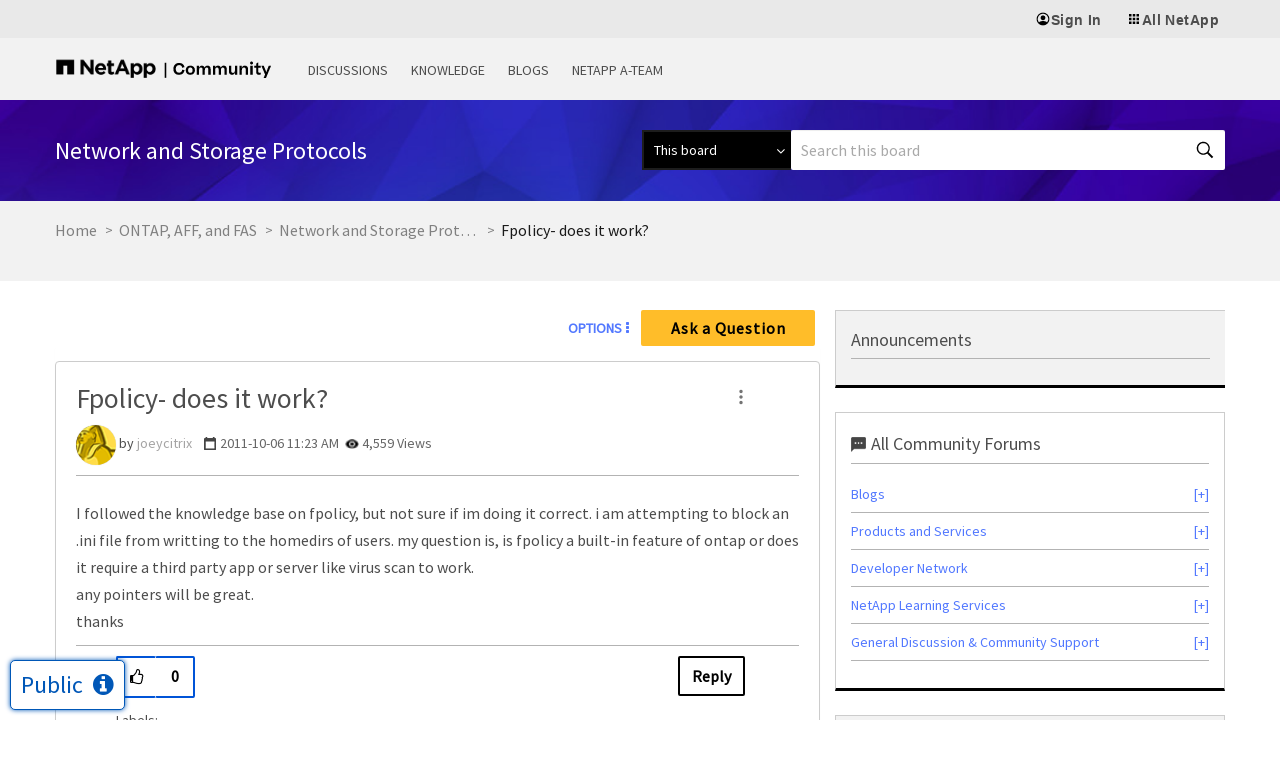

--- FILE ---
content_type: application/x-javascript;charset=utf-8
request_url: https://sometrics.netapp.com/id?d_visid_ver=5.5.0&d_fieldgroup=A&mcorgid=1D6F34B852784AA40A490D44%40AdobeOrg&mid=91035827981135965892961994875847075466&ts=1769744853052
body_size: -42
content:
{"mid":"91035827981135965892961994875847075466"}